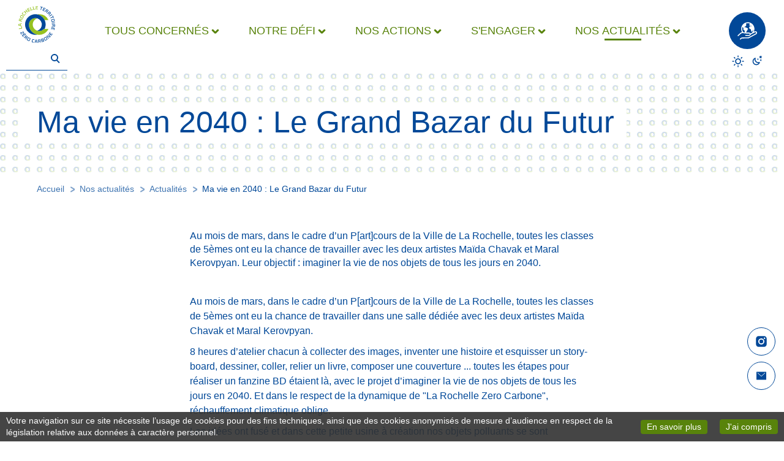

--- FILE ---
content_type: text/html;charset=UTF-8
request_url: https://www.larochelle-zerocarbone.fr/-/ma-vie-en-2040-le-grand-bazar-du-futur
body_size: 8586
content:
<!DOCTYPE html> <html style="visibility: hidden;opacity:0;background-color: #fff;" prefix="og: http://ogp.me/ns#" class="aui ltr" dir="ltr" lang="fr-FR" data-node-server="java-internet-01-prd.agglo-larochelle.fr" data-web-domain="www.larochelle-zerocarbone.fr"> <head> <meta charset="utf-8"/> <base href="https&#x3a;&#x2f;&#x2f;www&#x2e;larochelle-zerocarbone&#x2e;fr&#x2f;-&#x2f;ma-vie-en-2040-le-grand-bazar-du-futur"/> <meta name="viewport" content="width=device-width, initial-scale=1, shrink-to-fit=no"/> <title>Ma vie en 2040 : Le Grand Bazar du Futur - La Rochelle Territoire Zéro Carbone</title> <meta name="apple-mobile-web-app-capable" content="yes"/> <meta name="mobile-web-app-capable" content="yes"/> <meta name="apple-mobile-web-app-status-bar-style" content="black-translucent"/> <meta name="theme-color" content="#afca0b"/> <meta name="msapplication-navbutton-color" content="#014898"/> <meta name="twitter:card" content="summary_large_image"/> <meta name="twitter:url" content="https&#x3a;&#x2f;&#x2f;www&#x2e;larochelle-zerocarbone&#x2e;fr&#x2f;-&#x2f;ma-vie-en-2040-le-grand-bazar-du-futur"> <meta name="twitter:image" content="https://www.larochelle-zerocarbone.fr/lr-zerocarbone-theme/images/social-card.png"/> <meta name="twitter:title" content="Ma vie en 2040 : Le Grand Bazar du Futur - La Rochelle Territoire Zéro Carbone"/> <meta name="twitter:description" content="Toutes les actualités du projet La Rochelle Territoire Zéro Carbone"/> <meta name="twitter:site" content="@LRzerocarbone"> <meta property="og:type" content="website"/> <meta property="og:url" content="https&#x3a;&#x2f;&#x2f;www&#x2e;larochelle-zerocarbone&#x2e;fr&#x2f;-&#x2f;ma-vie-en-2040-le-grand-bazar-du-futur"/> <meta property="og:title" content="Ma vie en 2040 : Le Grand Bazar du Futur - La Rochelle Territoire Zéro Carbone"/> <meta property="og:description" content="Toutes les actualités du projet La Rochelle Territoire Zéro Carbone"/> <meta property="og:locale" content="fr_FR"/> <meta property="og:image" content="https://www.larochelle-zerocarbone.fr/lr-zerocarbone-theme/images/social-card.png"/> <meta property="og:image:secure_url" content="https://www.larochelle-zerocarbone.fr/lr-zerocarbone-theme/images/social-card.png"/> <meta property="og:image:type" content="image/png"/> <meta name="format-detection" content="telephone=no"/> <link rel="manifest" href="/lr-zerocarbone-theme/js/manifest.json" type="application/manifest+json"/> <link rel="shortcut icon" type="image/x-icon" href="/lr-zerocarbone-theme/images/favicon.ico"/> <link rel="icon" type="image/png" href="/lr-zerocarbone-theme/images/favicon-32.png"/> <link rel="icon" type="image/png" sizes="16x16" href="/lr-zerocarbone-theme/images/favicon-16.png"/> <link rel="icon" type="image/png" sizes="32x32" href="/lr-zerocarbone-theme/images/favicon-32.png"/> <link rel="icon" type="image/png" sizes="48x48" href="/lr-zerocarbone-theme/images/favicon-48.png"/> <link rel="icon" type="image/png" sizes="64x64" href="/lr-zerocarbone-theme/images/favicon-64.png"/> <link rel="icon" type="image/png" sizes="192x192" href="/lr-zerocarbone-theme/images/favicon.png"/> <link rel="apple-touch-icon" type="image/png" href="/lr-zerocarbone-theme/images/apple-touch-icon.png"/> <link class="lfr-css-file" href="https&#x3a;&#x2f;&#x2f;www&#x2e;larochelle-zerocarbone&#x2e;fr&#x2f;lr-zerocarbone-theme&#x2f;css&#x2f;aui&#x2e;css&#x3f;browserId&#x3d;other&#x26;themeId&#x3d;lrzerocarbonetheme_WAR_lrzerocarbonetheme&#x26;minifierType&#x3d;css&#x26;languageId&#x3d;fr_FR&#x26;b&#x3d;6205&#x26;t&#x3d;1747063355663" rel="stylesheet"/><link class="lfr-css-file" href="https&#x3a;&#x2f;&#x2f;www&#x2e;larochelle-zerocarbone&#x2e;fr&#x2f;lr-zerocarbone-theme&#x2f;css&#x2f;barebone-main&#x2e;css&#x3f;browserId&#x3d;other&#x26;themeId&#x3d;lrzerocarbonetheme_WAR_lrzerocarbonetheme&#x26;minifierType&#x3d;css&#x26;languageId&#x3d;fr_FR&#x26;b&#x3d;6205&#x26;t&#x3d;1747063355663" rel="stylesheet" onerror="this.href='https&#x3a;&#x2f;&#x2f;www&#x2e;larochelle-zerocarbone&#x2e;fr&#x2f;lr-zerocarbone-theme&#x2f;css&#x2f;main&#x2e;css&#x3f;browserId&#x3d;other&#x26;themeId&#x3d;lrzerocarbonetheme_WAR_lrzerocarbonetheme&#x26;minifierType&#x3d;css&#x26;languageId&#x3d;fr_FR&#x26;b&#x3d;6205&#x26;t&#x3d;1747063355663'"/><script>if(localStorage&&localStorage.getItem("zerocarbone.theme")&&localStorage.getItem("zerocarbone.theme")=="dark"){document.documentElement.classList.add("dark-theme")};</script> <script src="/lr-zerocarbone-theme/js/libs/jquery@3.5.1.js" defer></script> <meta content=" Au mois de mars, dans le cadre d’un P[art]cours de la Ville de La Rochelle, toutes les classes de 5èmes ont eu la chance de travailler avec les deux artistes Maïda.... Toutes les actualités du projet La Rochelle Territoire Zéro Carbone" lang="fr-FR" name="description"/> <link href="https://www.larochelle-zerocarbone.fr/lr-zerocarbone-theme/images/favicon.ico" rel="Shortcut Icon"/> <link href="https&#x3a;&#x2f;&#x2f;www&#x2e;larochelle-zerocarbone&#x2e;fr&#x2f;-&#x2f;ma-vie-en-2040-le-grand-bazar-du-futur" rel="canonical"/> <link rel="preload" href="https://cdn.agglo-larochelle.fr/fonts/Cairo-Regular.woff2" as="font" crossorigin="anonymous"> <link rel="preload" href="https://cdn.agglo-larochelle.fr/fonts/Cairo-SemiBold.woff2" as="font" crossorigin="anonymous"> <link rel="preload" href="https://cdn.agglo-larochelle.fr/fonts/Cairo-Bold.woff2" as="font" crossorigin="anonymous"> <link rel="preload" href="https://cdn.agglo-larochelle.fr/fonts/Cairo-Black.woff2" as="font" crossorigin="anonymous"> <link rel="preload" href="https://cdn.agglo-larochelle.fr/fonts/Cairo-Light.woff2" as="font" crossorigin="anonymous"> </head> <body id="body-wrapper" class="interior-page yui3-skin-sam controls-visible signed-out public-page site safari chrome not-popup not-maximized lr-zerocarbone"> <aside class="cookies-notice no-cookies" id="cookies-notice"> <div class="cookies-notice-content"> <p class="cookies-notice-text">Votre navigation sur ce site nécessite l’usage de cookies pour des fins techniques, ainsi que des cookies anonymisés de mesure d’audience en respect de la législation relative aux données à caractère personnel.</p> <div class="cookies-btn-wrapper"> <a id="cookies-more" class="cookies-btn" href="https://donneespersonnelles.larochelle.fr/larochelle-zerocarbone/">En savoir plus <span class="sr-only">sur les données personnelles</span></a> <button type="button" id="cookies-ok" class="cookies-btn">J'ai compris <span class="sr-only">le message d'information sur les données personnelles</span></button> </div> </div> </aside> <div id="main-wrapper"> <p class="flash-link-wrapper flash-link-wrapper-top"> <a href="#main-content" class="flash-link">Accéder au contenu</a> <a href="#main-footer" class="flash-link">Accéder au bas de page</a> </p> <div id="page-wrapper"> <header role="banner" class="main-header useful-content useful-content-large"> <button type="button" id="main-nav-btn" class="header-btn main-nav-btn" title="Afficher le menu"><span class="main-nav-btn-content"><span class="sr-only">Menu</span></span></button> <p class="header-logo"> <a class="inner-link" href="/"> <img src="/lr-zerocarbone-theme/images/logo-zerocarbone.svg" height="80" width="80" class="header-logo-img light-theme" alt="Logo Territoire Zéro Carbone - Retour à la page d'accueil"/> <img src="/lr-zerocarbone-theme/images/logo-zerocarbone-dark.svg" height="80" width="80" class="header-logo-img dark-theme" alt="Logo Territoire Zéro Carbone - Retour à la page d'accueil"/> </a> </p> <nav role="navigation" id="main-nav" class="main-nav noDisplay"> <ul class="header-direct-links"> </ul> <div id="main-nav-list-wrapper" class="main-nav-list-wrapper main-nav-list-wrapper-noDisplay"> <div class="useful-content useful-content-large"> <ul class="main-nav-list"> <li class="main-nav-item"> <a class="main-nav-item-content inner-link nav-mobile-link" href="https&#x3a;&#x2f;&#x2f;www&#x2e;larochelle-zerocarbone&#x2e;fr&#x2f;tous-concernes"> <span class="main-nav-item-text">Tous concernés</span> </a> <a id="main-nav-item-0" class="main-nav-item-content main-nav-item-subLink inner-link" href="https&#x3a;&#x2f;&#x2f;www&#x2e;larochelle-zerocarbone&#x2e;fr&#x2f;tous-concernes"> <span class="main-nav-item-text">Tous concernés</span> </a> <div id="main-nav-subList-0" class="main-nav-subList-wrapper main-nav-subList-wrapper-noDisplay"> <ul class="main-nav-subList"> <li class="main-nav-subList-item"> <a class="main-nav-subList-item-link" href="https&#x3a;&#x2f;&#x2f;www&#x2e;larochelle-zerocarbone&#x2e;fr&#x2f;tous-concernes&#x2f;enjeu-planetaire-actions-locales">Enjeu planétaire, actions locales</a> </li> <li class="main-nav-subList-item"> <a class="main-nav-subList-item-link" href="https&#x3a;&#x2f;&#x2f;www&#x2e;larochelle-zerocarbone&#x2e;fr&#x2f;tous-concernes&#x2f;un-territoire-precurseur">Un territoire précurseur</a> </li> <li class="main-nav-subList-item"> <a class="main-nav-subList-item-link" href="https&#x3a;&#x2f;&#x2f;www&#x2e;larochelle-zerocarbone&#x2e;fr&#x2f;tous-concernes&#x2f;le-citoyen-au-coeur-de-l-action">Le citoyen au coeur de l&#039;action</a> </li> <li class="main-nav-subList-item"> <a class="main-nav-subList-item-link" href="https&#x3a;&#x2f;&#x2f;www&#x2e;larochelle-zerocarbone&#x2e;fr&#x2f;tous-concernes&#x2f;tous-engages-pour-la-transition">Tous engagés pour la transition</a> </li> <li class="main-nav-subList-item"> <a class="main-nav-subList-item-link" href="https&#x3a;&#x2f;&#x2f;www&#x2e;larochelle-zerocarbone&#x2e;fr&#x2f;tous-concernes&#x2f;les-initiatives-locales">Initiatives locales</a> </li> </ul> </div> </li> <li class="main-nav-item"> <a class="main-nav-item-content inner-link nav-mobile-link" href="https&#x3a;&#x2f;&#x2f;www&#x2e;larochelle-zerocarbone&#x2e;fr&#x2f;notre-defi"> <span class="main-nav-item-text">Notre défi</span> </a> <a id="main-nav-item-1" class="main-nav-item-content main-nav-item-subLink inner-link" href="https&#x3a;&#x2f;&#x2f;www&#x2e;larochelle-zerocarbone&#x2e;fr&#x2f;notre-defi"> <span class="main-nav-item-text">Notre défi</span> </a> <div id="main-nav-subList-1" class="main-nav-subList-wrapper main-nav-subList-wrapper-noDisplay"> <ul class="main-nav-subList"> <li class="main-nav-subList-item"> <a class="main-nav-subList-item-link" href="https&#x3a;&#x2f;&#x2f;www&#x2e;larochelle-zerocarbone&#x2e;fr&#x2f;notre-defi&#x2f;objectif-zero-carbone">Objectif zéro carbone</a> </li> <li class="main-nav-subList-item"> <a class="main-nav-subList-item-link" href="https&#x3a;&#x2f;&#x2f;www&#x2e;larochelle-zerocarbone&#x2e;fr&#x2f;notre-defi&#x2f;co2-ou-en-sommes-nous">C02 : où en sommes-nous</a> </li> <li class="main-nav-subList-item"> <a class="main-nav-subList-item-link" href="https&#x3a;&#x2f;&#x2f;www&#x2e;larochelle-zerocarbone&#x2e;fr&#x2f;notre-defi&#x2f;en-chemin-vers-la-neutralite-carbone">En chemin vers la neutralité carbone</a> </li> <li class="main-nav-subList-item"> <a class="main-nav-subList-item-link" href="https&#x3a;&#x2f;&#x2f;www&#x2e;larochelle-zerocarbone&#x2e;fr&#x2f;notre-defi&#x2f;vivre-dans-un-territoire-zero-carbone-en-2040">Vivre dans un territoire zéro carbone en 2040</a> </li> <li class="main-nav-subList-item"> <a class="main-nav-subList-item-link" href="https&#x3a;&#x2f;&#x2f;www&#x2e;larochelle-zerocarbone&#x2e;fr&#x2f;notre-defi&#x2f;ouvrir-la-voie">Ouvrir la voie</a> </li> </ul> </div> </li> <li class="main-nav-item"> <a class="main-nav-item-content inner-link nav-mobile-link" href="https&#x3a;&#x2f;&#x2f;www&#x2e;larochelle-zerocarbone&#x2e;fr&#x2f;nos-actions"> <span class="main-nav-item-text">Nos actions</span> </a> <a id="main-nav-item-2" class="main-nav-item-content main-nav-item-subLink inner-link" href="https&#x3a;&#x2f;&#x2f;www&#x2e;larochelle-zerocarbone&#x2e;fr&#x2f;nos-actions"> <span class="main-nav-item-text">Nos actions</span> </a> <div id="main-nav-subList-2" class="main-nav-subList-wrapper main-nav-subList-wrapper-noDisplay"> <ul class="main-nav-subList"> <li class="main-nav-subList-item"> <a class="main-nav-subList-item-link" href="https&#x3a;&#x2f;&#x2f;www&#x2e;larochelle-zerocarbone&#x2e;fr&#x2f;nos-actions&#x2f;une-vision-une-methode">Une vision, une méthode</a> </li> <li class="main-nav-subList-item"> <a class="main-nav-subList-item-link" href="https&#x3a;&#x2f;&#x2f;www&#x2e;larochelle-zerocarbone&#x2e;fr&#x2f;nos-actions&#x2f;la-ville-de-demain-se-prepare">La ville de demain se prépare</a> </li> <li class="main-nav-subList-item"> <a class="main-nav-subList-item-link" href="https&#x3a;&#x2f;&#x2f;www&#x2e;larochelle-zerocarbone&#x2e;fr&#x2f;nos-actions&#x2f;travailler-les-puits-de-carbone">Travailler les puits de carbone</a> </li> <li class="main-nav-subList-item"> <a class="main-nav-subList-item-link" href="https&#x3a;&#x2f;&#x2f;www&#x2e;larochelle-zerocarbone&#x2e;fr&#x2f;nos-actions&#x2f;la-cooperative-carbone">La coopérative carbone</a> </li> <li class="main-nav-subList-item"> <a class="main-nav-subList-item-link" href="https&#x3a;&#x2f;&#x2f;www&#x2e;larochelle-zerocarbone&#x2e;fr&#x2f;nos-actions&#x2f;partageons-nos-donnees">Partageons nos données</a> </li> </ul> </div> </li> <li class="main-nav-item"> <a class="main-nav-item-content inner-link nav-mobile-link" href="https&#x3a;&#x2f;&#x2f;www&#x2e;larochelle-zerocarbone&#x2e;fr&#x2f;s-engager"> <span class="main-nav-item-text">S&#039;engager</span> </a> <a id="main-nav-item-3" class="main-nav-item-content main-nav-item-subLink inner-link" href="https&#x3a;&#x2f;&#x2f;www&#x2e;larochelle-zerocarbone&#x2e;fr&#x2f;s-engager"> <span class="main-nav-item-text">S&#039;engager</span> </a> <div id="main-nav-subList-3" class="main-nav-subList-wrapper main-nav-subList-wrapper-noDisplay"> <ul class="main-nav-subList"> <li class="main-nav-subList-item"> <a class="main-nav-subList-item-link" href="https&#x3a;&#x2f;&#x2f;www&#x2e;larochelle-zerocarbone&#x2e;fr&#x2f;s-engager&#x2f;les-initiatives-locales">Les initiatives locales</a> </li> <li class="main-nav-subList-item"> <a class="main-nav-subList-item-link" href="https&#x3a;&#x2f;&#x2f;www&#x2e;larochelle-zerocarbone&#x2e;fr&#x2f;s-engager&#x2f;nouveaux-acteurs-de-la-transition">Nouveaux acteurs de la transition</a> </li> <li class="main-nav-subList-item"> <a class="main-nav-subList-item-link" href="https&#x3a;&#x2f;&#x2f;www&#x2e;larochelle-zerocarbone&#x2e;fr&#x2f;s-engager&#x2f;la-boite-a-outils-du-zero-carbone">La boîte à outils du zéro carbone</a> </li> <li class="main-nav-subList-item"> <a class="main-nav-subList-item-link" href="https&#x3a;&#x2f;&#x2f;www&#x2e;larochelle-zerocarbone&#x2e;fr&#x2f;s-engager&#x2f;le-comite-citoyen">Le comité citoyen</a> </li> </ul> </div> </li> <li class="main-nav-item main-nav-item-current"> <a class="main-nav-item-content inner-link nav-mobile-link" href="https&#x3a;&#x2f;&#x2f;www&#x2e;larochelle-zerocarbone&#x2e;fr&#x2f;nos-actualites" aria-current="true"> <span class="main-nav-item-text">Nos actualités</span> </a> <a id="main-nav-item-4" class="main-nav-item-content main-nav-item-subLink inner-link" href="https&#x3a;&#x2f;&#x2f;www&#x2e;larochelle-zerocarbone&#x2e;fr&#x2f;nos-actualites" aria-current="true"> <span class="main-nav-item-text">Nos actualités</span> </a> <div id="main-nav-subList-4" class="main-nav-subList-wrapper main-nav-subList-wrapper-noDisplay"> <ul class="main-nav-subList"> <li class="main-nav-subList-item"> <a class="main-nav-subList-item-link" href="https&#x3a;&#x2f;&#x2f;www&#x2e;larochelle-zerocarbone&#x2e;fr&#x2f;actualites" aria-current="page">Actualités</a> </li> <li class="main-nav-subList-item"> <a class="main-nav-subList-item-link" href="https&#x3a;&#x2f;&#x2f;www&#x2e;larochelle-zerocarbone&#x2e;fr&#x2f;agenda">Agenda</a> </li> <li class="main-nav-subList-item"> <a class="main-nav-subList-item-link" href="https&#x3a;&#x2f;&#x2f;www&#x2e;larochelle-zerocarbone&#x2e;fr&#x2f;videos">Vidéos</a> </li> <li class="main-nav-subList-item"> <a class="main-nav-subList-item-link" href="https&#x3a;&#x2f;&#x2f;www&#x2e;larochelle-zerocarbone&#x2e;fr&#x2f;publications">Publications</a> </li> </ul> </div> </li> </ul> <button type="button" id="main-nav-close" class="main-nav-close" title="Fermer le menu"><span class="sr-only">Fermer le menu</span></button> </div> </div> </nav> <a href="/un-site-eco-responsable" class="header-btn eco-section-btn" title="Un site éco-responsable"><span class="sr-only">Un site éco-responsable</span></a> <div class="portlet-boundary portlet-boundary_400_WAR_fu_ portlet-static portlet-static-end portlet-borderless cdalr-search-box " id="p_p_id_400_WAR_fu_"> <span id="p_400_WAR_fu"></span> <script>var cssId="jquerytypeahead";if(!document.getElementById(cssId)){var head=document.getElementsByTagName("head")[0];var link=document.createElement("link");link.id=cssId;link.rel="stylesheet";link.type="text/css";link.href="/fu/css/portlets/400.css";link.media="all";head.appendChild(link)};</script> <script type="application/ld+json"> { "@context": "http://schema.org", "@type": "WebSite", "url": "https://www.larochelle-zerocarbone.fr", "potentialAction": { "@type": "SearchAction", "target": "https://www.larochelle-zerocarbone.fr/recherche/-/resultats/trouver?keywords={keywords}", "query-input": "required name=keywords" } } </script> <form name="searchForm" id="header-search" role="search" class="form-inline global-search" action="https://www.larochelle-zerocarbone.fr/recherche/-/resultats/trouver"> <div class="typeahead__container"> <div class="typeahead__field"> <span class="typeahead__query"> <input required id="header-search-input" type="search" placeholder="Je recherche..." title="Je recherche..." autocomplete="off" name="keywords" value="" class="input-xsmall empty-input global-search-input js-typeahead"/> </span> <span class="typeahead__button"> <button type="submit" id="header-search-submit" title="Lancer la recheche" class="global-search-submit"> <span class="typeahead__search-icon"></span> <span class="sr-only">Lancer la recheche</span> </button> </span> </div> </div> </form> <script src="https://www.larochelle-zerocarbone.fr/actualites/-/resultats/typeahead/liferay.javascript?_400_WAR_fu__101_INSTANCE_AUUyQVqR961E_urlTitle=ma-vie-en-2040-le-grand-bazar-du-futur&_400_WAR_fu__101_INSTANCE_AUUyQVqR961E_type=content&_400_WAR_fu__101_INSTANCE_AUUyQVqR961E_struts_action=%2Fasset_publisher%2Fview_content" id="_400_WAR_fu_js" defer></script> </div> <div id="dark-switcher" class="dark-switcher"> <button type="button" id="dark-theme-button-sun" class="dark-theme-button dark-theme-button-sun" title="Désactiver le mode nuit"><span class="sr-only">Désactiver le mode nuit</span></button> <button type="button" id="dark-theme-button-moon" class="dark-theme-button dark-theme-button-moon" title="Activer le mode nuit"><span class="sr-only">Activer le mode nuit</span></button> </div> </header> <main role="main" id="main-content" class="main-content no-nav-display"> <div class="interior-main-title-wrapper"> <h1 class="interior-main-title useful-content"><span class="interior-main-title-text">Ma vie en 2040 : Le Grand Bazar du Futur</span></h1> </div> <nav aria-label="Fil d'Ariane" class="useful-content breadcrumb-container" id="breadcrumb-container"> <ul aria-label="Chapelure" class="breadcrumb breadcrumb-horizontal"> <li class="first breadcrumb-truncate"><a href="https://www.larochelle-zerocarbone.fr">La Rochelle Territoire Zéro Carbone</a><span class="divider">/</span></li><li><a href="https://www.larochelle-zerocarbone.fr/menu-principal">Menu principal</a><span class="divider">/</span></li><li><a href="https://www.larochelle-zerocarbone.fr/nos-actualites">Nos actualités</a><span class="divider">/</span></li><li class="current-parent breadcrumb-truncate"><a href="https://www.larochelle-zerocarbone.fr/actualites">Actualités</a><span class="divider">/</span></li><li class="active last breadcrumb-truncate">Ma vie en 2040 : Le Grand Bazar du Futur</li> </ul> </nav> <section class="portlet-layout"> <div class="portlet-column portlet-column-only" id="column-1"> <div class="portlet-dropzone portlet-column-content portlet-column-content-only" id="layout-column_column-1"> <div class="portlet-boundary portlet-boundary_101_ portlet-static portlet-static-end portlet-borderless portlet-asset-publisher " id="p_p_id_101_INSTANCE_AUUyQVqR961E_"> <span id="p_101_INSTANCE_AUUyQVqR961E"></span> <div class="portlet-borderless-container" style=""> <div class="portlet-body"> <div> <div class="taglib-header "> <h3 class="header-title"> <span> Ma vie en 2040 : Le Grand Bazar du Futur </span> </h3> </div> <div class="asset-full-content default-asset-publisher show-asset-title"> <div class="asset-content" id="_101_INSTANCE_AUUyQVqR961E_15244865"> <div class="journal-content-article"> <article class="interior-article news-article"> <div class="useful-content"> <p class="interior-article-chapo">Au mois de mars, dans le cadre d’un P[art]cours de la Ville de La Rochelle, toutes les classes de 5èmes ont eu la chance de travailler avec les deux artistes Maïda Chavak et Maral Kerovpyan. Leur objectif : imaginer la vie de nos objets de tous les jours en 2040.</p> </div> <div class="interior-article-paragraph useful-content no-floating-media "> <p>Au mois de mars, dans le cadre d’un&nbsp;P[art]cours de la Ville de La Rochelle, toutes les classes de 5èmes ont eu la chance de travailler dans une salle dédiée avec les deux artistes&nbsp;Maïda Chavak et Maral Kerovpyan.</p> <p>8 heures d’atelier chacun à collecter des images, inventer une histoire et esquisser un story-board, dessiner, coller, relier un livre, composer une couverture ... toutes les étapes pour réaliser un fanzine BD étaient là, avec le projet d<strong>’imaginer la vie de nos objets de tous les jours en 2040</strong>. Et dans le respect de la dynamique de "La Rochelle Zero Carbone", réchauffement climatique oblige.</p> <p>Les idées ont fusé et dans cette petite usine à création nos objets polluants se sont métamorphosés en une voiture marchant à la bonne humeur, un lit avançant aux ronflements, un bateau de croisière captant l’énergie du soleil, un robot dévorant les humains, une voiture avec des roues en feuille ou un chat roux remplaçant les téléphones portables&nbsp;! Après le dernier coup de tampon, les 95 livres fanzines ont pu partir au centre social du Pertuis où Maïda Chavak et Maral Kerovpyan construisaient en équipe un mobilier extraordinaire pour accueillir toutes ces créations.</p> <p>Et c’est ainsi que&nbsp;Le Grand Bazar du Futur, la bibliothèque ambulante a vu le jour... Pour l’instant elle se laisse lire et admirer dans le CDI du collège et à travers <a href="https://drive.google.com/file/d/12Gro3RB2qW_rmuUJ7N4pA4BeL2qgQXbe/view">ce teaser vidéo</a> mais elle la&nbsp;restitution est prévue le <strong>mercredi 23 juin après-midi au Pertuis.</strong></p> <div class="blockquote"> <p><br/> On a hâte de fêter ensemble la fin de cette joyeuse et créative aventure&nbsp;: merci aux artistes, petits et grands&nbsp;!</p> </div> </div> </article> <ul class="share-buttons"> <li class="share-buttons-item share-buttons-item-eco"><a class="share-button share-button-eco inner-link" title="Un site éco-responsable" href="/un-site-eco-responsable"><span class="sr-only">Un site éco-responsable</span></a></li> <li class="share-buttons-item"><a class="share-button share-button-insta inner-link" title="Compte Instagram La Rochelle Territoire Zéro Carbone - Ouvrir dans un nouvel onglet" href="https://www.instagram.com/lrterritoirezerocarbone/" target="_blank" rel="noopener noreferrer"><span class="sr-only">Compte Instagram La Rochelle Territoire Zéro Carbone</span></a></li> <li class="share-buttons-item"><a class="share-button share-button-mail inner-link" title="Nous contacter" href="/contact"><span class="sr-only">Nous contacter</span></a></li> </ul> <a href="/actualites" class="btn-home">Revenir aux actualités</a> </div> <br/> </div> <div class="asset-metadata"> </div> </div> </div> </div> </div> </div> </div> </div> </section> <p class="flash-link-wrapper flash-link-wrapper-bottom"> <a href="#main-wrapper" class="flash-link">Remonter en haut de page</a> </p> </main> <footer role="contentinfo" id="main-footer" class="main-footer"> <div class="useful-content useful-content-large"> <p class="footer-logo"> <img src="/lr-zerocarbone-theme/images/titre-zerocarbone-blanc.svg" loading="lazy" height="100" width="242" class="footer-logo-img light-theme" alt="La Rochelle Territoire Zéro Carbone"/> <img src="/lr-zerocarbone-theme/images/titre-zerocarbone-blanc-dark.svg" loading="lazy" height="100" width="242" class="footer-logo-img dark-theme" alt="La Rochelle Territoire Zéro Carbone"/> </p> <ul class="footer-list"> <li class="footer-link"> <a class="inner-link" href="https&#x3a;&#x2f;&#x2f;www&#x2e;larochelle-zerocarbone&#x2e;fr&#x2f;plan-du-site">Plan du site</a> </li> <li class="footer-link"> <a class="inner-link" href="https&#x3a;&#x2f;&#x2f;accessibilite&#x2e;larochelle&#x2e;fr&#x2f;larochelle-zerocarbone&#x2f;">Accessibilité : non conforme</a> </li> <li class="footer-link"> <a class="inner-link" href="https&#x3a;&#x2f;&#x2f;www&#x2e;larochelle-zerocarbone&#x2e;fr&#x2f;mentions-legales">Mentions légales</a> </li> <li class="footer-link"> <a class="inner-link" href="https&#x3a;&#x2f;&#x2f;www&#x2e;larochelle-zerocarbone&#x2e;fr&#x2f;infolettre">Infolettre</a> </li> <li class="footer-link"> <a class="inner-link" href="https&#x3a;&#x2f;&#x2f;www&#x2e;larochelle-zerocarbone&#x2e;fr&#x2f;contact">Contact</a> </li> <li class="footer-link"> <a class="inner-link" href="https&#x3a;&#x2f;&#x2f;www&#x2e;larochelle-zerocarbone&#x2e;fr&#x2f;qui-sommes-nous">Qui sommes-nous ?</a> </li> <li class="footer-link"> <a class="inner-link" href="https&#x3a;&#x2f;&#x2f;www&#x2e;larochelle-zerocarbone&#x2e;fr&#x2f;partenaires-financeurs">Financeurs</a> </li> </ul> </div> </footer> </div> </div> <aside id="fullPage-alert" class="fullPage-alert hidden" role="dialog" aria-modal="true" aria-labelledby="fullPage-alert-title" aria-describedby="fullPage-alert-content" tabindex="-1" aria-hidden="true"> <div id="fullPage-alert-container" class="fullPage-alert-container" role="document"> <div class="fullPage-alert-title-wrapper"> <h4 id="fullPage-alert-title" class="fullPage-alert-title hidden"></h4> </div> <button type="button" id="fullPage-alert-close" class="fullPage-alert-close" aria-label="Fermer la fenêtre"><span class="sr-only">Fermer la fenêtre</span></button> <div id="fullPage-alert-content" class="fullPage-alert-content"></div> </div> </aside> <aside id="alert-advert" class="fullPage-alert hidden" aria-hidden="true"> <div class="fullPage-alert-container" role="dialog"> <div class="fullPage-alert-content"> <p id="title-alertAdvert">Avertissement</p> <div id="content-alertAdvert"></div> <div id="buttons-alertAdvert"></div> </div> </div> </aside> <script>if("serviceWorker"in navigator){window.addEventListener("load",function(){navigator.serviceWorker.register("/www.larochelle-zerocarbone.fr-serviceworker.js",{updateViaCache:"none"}).then(function(a){},function(a){console.log("ServiceWorker registration failed: ",a)})})}else{console.log("Service workers are not supported.")};</script> <script src="/lr-zerocarbone-theme/js/stats.js" async></script> <noscript><p><img src="//piwik.agglo-larochelle.fr/piwik.php?idsite=51&rec=1" style="border:0;" alt=""/></p></noscript> <script defer src="https://www.larochelle-zerocarbone.fr/lr-zerocarbone-theme/js/main.js?browserId=other&amp;minifierType=js&amp;languageId=fr_FR&amp;b=6205&amp;t=1747063355663"></script> </body> </html> 

--- FILE ---
content_type: application/javascript;charset=UTF-8
request_url: https://www.larochelle-zerocarbone.fr/actualites/-/resultats/typeahead/liferay.javascript?_400_WAR_fu__101_INSTANCE_AUUyQVqR961E_urlTitle=ma-vie-en-2040-le-grand-bazar-du-futur&_400_WAR_fu__101_INSTANCE_AUUyQVqR961E_type=content&_400_WAR_fu__101_INSTANCE_AUUyQVqR961E_struts_action=%2Fasset_publisher%2Fview_content
body_size: 597
content:









	
	
	


jQuery(function($) {
	$.typeahead({
		input:'#header-search-input.js-typeahead',
	    minLength:2,
	    maxItem: 10,
	    accent: true,
	    highlight: false, 
	    
	    
	    dynamic: true,
	    searchOnFocus: true,
	    delay: 500,
	    
	    
	    callback: {onLayoutBuiltBefore: function (node, query, result, resultHtmlList) {
    if (resultHtmlList != null){
        $.each(resultHtmlList.find('.autocomp-entry-imgMini-pdf.autocomp-entry-document'), function (i, s) {
            $(s).parents('a').addClass('link-pdf');
        });
    }
    if (document.getElementById('header-search-input')) {
        document.getElementById('header-search-input').addEventListener('keyup',afterSearchInputChange,false);
        document.getElementById('header-search-input').addEventListener('change',afterSearchInputChange,false);
    }
    return resultHtmlList;
}},
	    
	    source: {
	    	
	    	result: {
	            display: ["title","description","url","content","snippet","summary","value","tags","categories","keywords"],
	            href:"{{url}}",
	            ajax: function (query) {
	                return {
	                    url: "https://www.larochelle-zerocarbone.fr/actualites/-/resultats/typeahead/10/liferay.10154?_400_WAR_fu__101_INSTANCE_AUUyQVqR961E_urlTitle=ma-vie-en-2040-le-grand-bazar-du-futur&_400_WAR_fu__101_INSTANCE_AUUyQVqR961E_type=content&_400_WAR_fu__101_INSTANCE_AUUyQVqR961E_struts_action=%2Fasset_publisher%2Fview_content",
	                    path: "data.result",
	                    data: {
	                        _400_WAR_fu_keywords: "{{query}}"
	                    }
	                }
	            }
	          }
	    	
	    	
	    	
	    	
	    	
	    },
	    template: function (query, item) {
	        var tpl = '';
if (item.hasThumbnail && item.document){
    tpl += '<span class="autocomp-entry" title="{{title}}">';
    tpl += '<div class="autocomp-entry-imgMini autocomp-entry-imgMini-pdf autocomp-entry-document" style="background: transparent url({{thumbnailUrl}}) no-repeat scroll center center / cover;"></div>';
} else if(item.hasThumbnail)  {
    tpl += '<span class="autocomp-entry" title="{{title}}">';
    tpl += '<div class="autocomp-entry-imgMini autocomp-entry-imgMini-pdf" style="background: transparent url({{thumbnailUrl}}) no-repeat scroll center center / cover;"></div>';
}else{
    tpl += '<div class="autocomp-entry" title="{{title}}">';
    if (item.url.indexOf('agglo-larochelle.fr/agenda') != -1) {
        tpl += '<div class="autocomp-entry-imgMini autocomp-entry-imgMini-event"></div>';
    } else {
        tpl += '<div class="autocomp-entry-imgMini autocomp-entry-imgMini-article"></div>';
    }
}
tpl += '<div class="autocomp-entry-title">' +
       '<span data-created="{{createDate}}" data-modified="{{modifiedDate}}" data-score="{{score}}">{{title}}</span>' +
       '</div>';
tpl += '</span>';
return tpl;
	    },
	    emptyTemplate: "Aucun résultat pour la recherche \"{{query}}\"",
	    hint: true
	    
	});
});

--- FILE ---
content_type: application/javascript
request_url: https://www.larochelle-zerocarbone.fr/lr-zerocarbone-theme/js/stats.js
body_size: -144
content:
var _paq = window._paq || [];
  /* tracker methods like "setCustomDimension" should be called before "trackPageView" */
  _paq.push([function() {
    var self = this;
    function getOriginalVisitorCookieTimeout() {
        var now = new Date(),
        nowTs = Math.round(now.getTime() / 1000),
        visitorInfo = self.getVisitorInfo();
        var createTs = parseInt(visitorInfo[2]);
        var cookieTimeout = 33696000;
        var originalTimeout = createTs + cookieTimeout - nowTs;
        return originalTimeout;
    }
    this.setVisitorCookieTimeout( getOriginalVisitorCookieTimeout() );
  }]);
  _paq.push(["setDocumentTitle", document.domain + "/" + document.title]);
  _paq.push(["setCookieDomain", "*.www.larochelle-zerocarbone.fr"]);
  _paq.push(['trackPageView']);
  _paq.push(['enableLinkTracking']);
  (function() {
    var u="//piwik.agglo-larochelle.fr/";
    _paq.push(['setTrackerUrl', u+'matomo.php']);
    _paq.push(['setSiteId', '51']);
    var d=document, g=d.createElement('script'), s=d.getElementsByTagName('script')[0];
    g.type='text/javascript'; g.async=true; g.defer=true; g.src=u+'matomo.js'; s.parentNode.insertBefore(g,s);
  })();

--- FILE ---
content_type: image/svg+xml
request_url: https://www.larochelle-zerocarbone.fr/lr-zerocarbone-theme/images/title-back.svg
body_size: -375
content:
<svg xmlns="http://www.w3.org/2000/svg" id="Calque_1" data-name="Calque 1" viewBox="0 0 20 19" version="1.1" width="20" height="19"><defs id="defs4"><style id="style2">.cls-1{fill:#95c11f}</style></defs><g id="g851" transform="matrix(.0786 0 0 .08038 -2.855 -3.54)" opacity=".2"><path id="path8" d="M142.713 75.419h20.852a55.738 55.661 0 00-60.678-30.38 55.964 55.887 0 0139.826 30.38" class="cls-1" fill="#95c11f" stroke-width=".342"/><path id="path10" d="M138.447 124.574a35.208 35.16 0 11-35.577-58.2 35.256 35.207 0 00-45.463 30.038c-.076 1.195-.182 2.39-.182 3.598 0 1.209.106 2.39.182 3.598a55.95 55.873 0 00106.158 20.966z" class="cls-1" fill="#95c11f" stroke-width=".342"/><path id="path12" d="M148.32 96.402a56.132 56.054 0 00-45.45-51.364 56.029 55.952 0 100 109.917A55.988 55.91 0 0157.407 103.6c-.076-1.194-.182-2.39-.182-3.598 0-1.208.106-2.39.182-3.597a35.208 35.16 0 1145.463 37.207 35.174 35.125 0 0035.577-9.039h4.266a55.697 55.62 0 005.606-20.97c.079-1.194.185-2.389.185-3.597 0-1.209-.106-2.39-.185-3.598" fill="#004899" stroke-width=".342"/></g></svg>

--- FILE ---
content_type: image/svg+xml
request_url: https://www.larochelle-zerocarbone.fr/lr-zerocarbone-theme/images/titre-zerocarbone-blanc.svg
body_size: 451
content:
<svg xmlns="http://www.w3.org/2000/svg" width="400" height="165" viewBox="0 0 400 165"><path d="M110.687 0v37.423h6.546V22.697h10.592l6.546 14.726h6.918l-7.663-17.224 4.898-7.919L136.287 0zm36.62 0l-3.3 18.71 3.3 18.711h27.518l3.353-18.71L174.825 0zM30.101.002v37.42h24.75v-5.9H36.916V.002zm36.141 0L56.13 37.422h6.548l2.82-10.42h16.074l2.821 10.42h6.546L80.878.003zm119.974 0l-3.3 18.71 3.3 18.71h23.632v-5.9h-18.15l-2.235-12.81 2.235-12.81h18.15v-5.9zm30.02 0v37.42h6.76V20.784h17.031v16.636h6.761V.001h-6.76v14.936h-17.033V.002zm38.536 0v37.42h25.283v-5.9H261.48V20.891h16.18v-5.582h-16.18V5.902h18.576v-5.9zm31.724 0v37.42h24.749v-5.9h-17.937V.002zm29.06 0v37.42h24.751v-5.9h-17.938V.002zm29.062 0v37.42h25.281v-5.9h-18.574V20.891h16.18v-5.582h-16.18V5.902H369.9v-5.9zM71.298 5.264h4.417l4.366 16.158H66.987zm45.935.265h13.572l1.171 6.113-3.46 5.529h-11.283zm35.61.053h16.446l2.341 13.129-2.34 13.13h-16.447l-2.289-13.13z" fill="#95c121"/><path d="M236.78 63.79l-3.301 18.71 3.3 18.709h27.52L267.65 82.5 264.3 63.79h-27.52zm-188.475.001v5.951h11.761v31.469h6.76V69.742h11.71v-5.951H48.304zm35.234 0v37.42h25.281v-5.9H90.246V84.68h16.18v-5.582h-16.18V69.69h18.574v-5.9H83.54zm31.725 0v37.42h6.547V86.488h10.59l6.548 14.723h6.918l-7.664-17.223 4.897-7.92-2.235-12.277h-25.601zm35.98 0v37.42h6.547V86.488h10.592l6.547 14.723h6.918l-7.664-17.223 4.896-7.92-2.234-12.277h-25.602zm36.832 0v37.42h6.813V63.79h-6.813zm12.668 0v5.951h11.764v31.469h6.758V69.742h11.71v-5.951h-30.232zm74.094 0v37.42h6.812V63.79h-6.812zm15.594 0v37.42h6.548V86.488h10.59l6.547 14.723h6.92l-7.666-17.223 4.899-7.92-2.237-12.277h-25.601zm35.98 0v37.42h25.283v-5.9H333.12V84.68h16.18v-5.582h-16.18V69.69h18.576v-5.9h-25.283zm-204.601 5.525h13.572l1.172 6.114-3.461 5.529H121.81V69.316zm35.98 0h13.572l1.172 6.114-3.46 5.529H157.79V69.316zm139.19 0h13.572l1.17 6.114-3.46 5.529H296.98V69.316zm-54.667.055h16.448l2.342 13.129-2.342 13.129h-16.448L240.025 82.5l2.29-13.129zM51.15 117.69l-12.187 3.774 1.383 4.467 12.19-3.774-1.386-4.467zM.373 127.58v5.9h19.639v2.18L0 154.048V165h26.348v-5.9H6.227v-2.18l19.96-18.39v-10.952H.373zm32.096 0V165H57.75v-5.9H39.174v-10.631h16.181v-5.582H39.174v-9.408H57.75v-5.9H32.469zm31.722 0V165h6.547v-14.725H81.33l6.547 14.723h6.92l-7.664-17.223 4.896-7.918-2.236-12.279H64.191zm36.621 0l-3.298 18.71 3.299 18.71h27.517l3.354-18.71-3.354-18.71h-27.518zm53.758 0l-3.3 18.71 3.3 18.711h23.633v-5.9h-18.15l-2.237-12.81 2.237-12.811h18.15v-5.9H154.57zm37.1 0L181.557 165h6.548l2.82-10.42H207l2.818 10.42h6.55l-10.061-37.422H191.67zm29.596 0V165h6.547v-14.725h10.59l6.548 14.723h6.918l-7.666-17.223 4.899-7.918-2.237-12.279h-25.6zm35.98 0V165h26.826l2.235-12.97-4.897-6.856 3.621-6.06-2.076-11.536h-25.709zm37.313 0l-3.301 18.71 3.3 18.71h27.516l3.356-18.71-3.356-18.71H294.56zm37.205 0V165h6.12v-31.895h3.727L352.256 165h14.531v-37.422h-6.123v31.893h-3.832l-10.59-31.893h-14.478zm42.953 0V165H400v-5.9h-18.576v-10.631h16.18v-5.582h-16.18v-9.408H400v-5.9h-25.283zm-177.99 5.263h4.418L205.51 149h-13.096l4.313-16.158zm67.064.158h13.629l1.115 5.9-2.342 3.934h-12.402V133zm-193.053.105h13.575l1.167 6.114-3.457 5.53H70.738v-11.644zm157.073 0h13.572l1.172 6.114-3.461 5.53H227.81v-11.644zm-121.463.055h16.447l2.342 13.127-2.342 13.129h-16.447l-2.29-13.129 2.29-13.127zm193.744 0h16.447l2.342 13.127-2.342 13.129h-16.447l-2.287-13.129 2.287-13.127zm-36.301 15.254h12.668l3.193 4.52-1.117 6.59h-14.744v-11.11z" fill="#fff"/></svg>

--- FILE ---
content_type: image/svg+xml
request_url: https://www.larochelle-zerocarbone.fr/lr-zerocarbone-theme/images/pictos.svg
body_size: 5864
content:
<svg xmlns="http://www.w3.org/2000/svg" viewBox="0 0 1000 1000" height="1000" width="1000">
    <style>
        path        { display: none;  }
        path:target { display: block; }
    </style>
    <path id="sticky" fill="#014898" d="M990.41,569.15c-22.16-41.26-75.65-54.13-121.55-29.49l-35.51,18.47a336.5,336.5,0,0,0,34.09-147.81c0-186.9-151.5-338.4-338.52-338.4S190.5,223.42,190.5,410.32a336.53,336.53,0,0,0,44.18,167c-26.09,4-54.36,13.11-81.3,31.27L0,749.88l33.35,36.43,149.2-137.63c62.31-40.85,137.82-18.42,139.12-18,44.49,12.71,123.54,14.53,126.91,14.62H580.1c24.92,0,46,16.93,46,37s-21.06,37-46,37H399.42v49.51H580.1c47.13,0,86.42-31.12,94.12-71.88L892,583.43c21.71-11.66,45.75-7.63,54.76,9.12,9.48,17.68-.22,42.11-21.17,53.35L566.14,838.42l-31.72,1.25-309.29,8.38-2.93.82c-5.11,1.44-51.5,15.75-106.24,77.78L153.1,959.4c38.65-43.81,71.59-58.69,80.24-62L565,888.22l2.74-.26h.16c1.11,0,2.13-.23,3.2-.33h.31v0c9.34-.91,17.27-4.93,20.75-6.81L949,689.53C994.39,665.19,1013,611.2,990.41,569.15ZM335.87,583.22c-1.64-.51-18.59-5.57-43.52-7.71a285.64,285.64,0,0,1-35.66-261L311.4,369.6l-11.71,61.45a24.77,24.77,0,0,0,11.8,26l42.72,25L385.4,591.51C367,589.58,348.78,586.91,335.87,583.22ZM742,604.76c.14.13-54.65,29.17-75.72,40.33-15.38-29.15-48.25-49.34-86.22-49.34H449.82c-3.26-.09-7.45-.24-12.2-.45L535,417.51a24.75,24.75,0,0,0-10.36-33.88l-106.1-54.82a24.85,24.85,0,0,0-13.26-2.68l-45.43,3.48-2.27-18.13,75.89-51.61a24.73,24.73,0,0,0,10.83-21.27l-3.34-103.35a285.77,285.77,0,0,1,191.29,5.58L607,207.7a24.77,24.77,0,0,0,10.18,29.79l31.57,19.45a24.67,24.67,0,0,0,15.64,3.54L733.75,253l-8.41,16.39-77.08,9.07a24.78,24.78,0,0,0-13,5.56c-29.78,24.82-42.62,50.51-38.15,76.33C604.05,400.23,649.8,418.11,655,420a24.71,24.71,0,0,0,7.31,1.49l17.16.85L706.17,534a24.76,24.76,0,0,0,19.61,18.59,24.25,24.25,0,0,0,4.48.41,24.79,24.79,0,0,0,20.46-10.82l32.34-47.57,33-52.71A288,288,0,0,1,742,604.76Z"/>
    <path id="sticky_white" fill="#fff" d="M990.41,569.15c-22.16-41.26-75.65-54.13-121.55-29.49l-35.51,18.47a336.5,336.5,0,0,0,34.09-147.81c0-186.9-151.5-338.4-338.52-338.4S190.5,223.42,190.5,410.32a336.53,336.53,0,0,0,44.18,167c-26.09,4-54.36,13.11-81.3,31.27L0,749.88l33.35,36.43,149.2-137.63c62.31-40.85,137.82-18.42,139.12-18,44.49,12.71,123.54,14.53,126.91,14.62H580.1c24.92,0,46,16.93,46,37s-21.06,37-46,37H399.42v49.51H580.1c47.13,0,86.42-31.12,94.12-71.88L892,583.43c21.71-11.66,45.75-7.63,54.76,9.12,9.48,17.68-.22,42.11-21.17,53.35L566.14,838.42l-31.72,1.25-309.29,8.38-2.93.82c-5.11,1.44-51.5,15.75-106.24,77.78L153.1,959.4c38.65-43.81,71.59-58.69,80.24-62L565,888.22l2.74-.26h.16c1.11,0,2.13-.23,3.2-.33h.31v0c9.34-.91,17.27-4.93,20.75-6.81L949,689.53C994.39,665.19,1013,611.2,990.41,569.15ZM335.87,583.22c-1.64-.51-18.59-5.57-43.52-7.71a285.64,285.64,0,0,1-35.66-261L311.4,369.6l-11.71,61.45a24.77,24.77,0,0,0,11.8,26l42.72,25L385.4,591.51C367,589.58,348.78,586.91,335.87,583.22ZM742,604.76c.14.13-54.65,29.17-75.72,40.33-15.38-29.15-48.25-49.34-86.22-49.34H449.82c-3.26-.09-7.45-.24-12.2-.45L535,417.51a24.75,24.75,0,0,0-10.36-33.88l-106.1-54.82a24.85,24.85,0,0,0-13.26-2.68l-45.43,3.48-2.27-18.13,75.89-51.61a24.73,24.73,0,0,0,10.83-21.27l-3.34-103.35a285.77,285.77,0,0,1,191.29,5.58L607,207.7a24.77,24.77,0,0,0,10.18,29.79l31.57,19.45a24.67,24.67,0,0,0,15.64,3.54L733.75,253l-8.41,16.39-77.08,9.07a24.78,24.78,0,0,0-13,5.56c-29.78,24.82-42.62,50.51-38.15,76.33C604.05,400.23,649.8,418.11,655,420a24.71,24.71,0,0,0,7.31,1.49l17.16.85L706.17,534a24.76,24.76,0,0,0,19.61,18.59,24.25,24.25,0,0,0,4.48.41,24.79,24.79,0,0,0,20.46-10.82l32.34-47.57,33-52.71A288,288,0,0,1,742,604.76Z"/>
    <path id="sticky_dark" fill="#202020" d="M990.41,569.15c-22.16-41.26-75.65-54.13-121.55-29.49l-35.51,18.47a336.5,336.5,0,0,0,34.09-147.81c0-186.9-151.5-338.4-338.52-338.4S190.5,223.42,190.5,410.32a336.53,336.53,0,0,0,44.18,167c-26.09,4-54.36,13.11-81.3,31.27L0,749.88l33.35,36.43,149.2-137.63c62.31-40.85,137.82-18.42,139.12-18,44.49,12.71,123.54,14.53,126.91,14.62H580.1c24.92,0,46,16.93,46,37s-21.06,37-46,37H399.42v49.51H580.1c47.13,0,86.42-31.12,94.12-71.88L892,583.43c21.71-11.66,45.75-7.63,54.76,9.12,9.48,17.68-.22,42.11-21.17,53.35L566.14,838.42l-31.72,1.25-309.29,8.38-2.93.82c-5.11,1.44-51.5,15.75-106.24,77.78L153.1,959.4c38.65-43.81,71.59-58.69,80.24-62L565,888.22l2.74-.26h.16c1.11,0,2.13-.23,3.2-.33h.31v0c9.34-.91,17.27-4.93,20.75-6.81L949,689.53C994.39,665.19,1013,611.2,990.41,569.15ZM335.87,583.22c-1.64-.51-18.59-5.57-43.52-7.71a285.64,285.64,0,0,1-35.66-261L311.4,369.6l-11.71,61.45a24.77,24.77,0,0,0,11.8,26l42.72,25L385.4,591.51C367,589.58,348.78,586.91,335.87,583.22ZM742,604.76c.14.13-54.65,29.17-75.72,40.33-15.38-29.15-48.25-49.34-86.22-49.34H449.82c-3.26-.09-7.45-.24-12.2-.45L535,417.51a24.75,24.75,0,0,0-10.36-33.88l-106.1-54.82a24.85,24.85,0,0,0-13.26-2.68l-45.43,3.48-2.27-18.13,75.89-51.61a24.73,24.73,0,0,0,10.83-21.27l-3.34-103.35a285.77,285.77,0,0,1,191.29,5.58L607,207.7a24.77,24.77,0,0,0,10.18,29.79l31.57,19.45a24.67,24.67,0,0,0,15.64,3.54L733.75,253l-8.41,16.39-77.08,9.07a24.78,24.78,0,0,0-13,5.56c-29.78,24.82-42.62,50.51-38.15,76.33C604.05,400.23,649.8,418.11,655,420a24.71,24.71,0,0,0,7.31,1.49l17.16.85L706.17,534a24.76,24.76,0,0,0,19.61,18.59,24.25,24.25,0,0,0,4.48.41,24.79,24.79,0,0,0,20.46-10.82l32.34-47.57,33-52.71A288,288,0,0,1,742,604.76Z"/>
    <path id="sticky_white_dark" fill="#e9e9e9" d="M990.41,569.15c-22.16-41.26-75.65-54.13-121.55-29.49l-35.51,18.47a336.5,336.5,0,0,0,34.09-147.81c0-186.9-151.5-338.4-338.52-338.4S190.5,223.42,190.5,410.32a336.53,336.53,0,0,0,44.18,167c-26.09,4-54.36,13.11-81.3,31.27L0,749.88l33.35,36.43,149.2-137.63c62.31-40.85,137.82-18.42,139.12-18,44.49,12.71,123.54,14.53,126.91,14.62H580.1c24.92,0,46,16.93,46,37s-21.06,37-46,37H399.42v49.51H580.1c47.13,0,86.42-31.12,94.12-71.88L892,583.43c21.71-11.66,45.75-7.63,54.76,9.12,9.48,17.68-.22,42.11-21.17,53.35L566.14,838.42l-31.72,1.25-309.29,8.38-2.93.82c-5.11,1.44-51.5,15.75-106.24,77.78L153.1,959.4c38.65-43.81,71.59-58.69,80.24-62L565,888.22l2.74-.26h.16c1.11,0,2.13-.23,3.2-.33h.31v0c9.34-.91,17.27-4.93,20.75-6.81L949,689.53C994.39,665.19,1013,611.2,990.41,569.15ZM335.87,583.22c-1.64-.51-18.59-5.57-43.52-7.71a285.64,285.64,0,0,1-35.66-261L311.4,369.6l-11.71,61.45a24.77,24.77,0,0,0,11.8,26l42.72,25L385.4,591.51C367,589.58,348.78,586.91,335.87,583.22ZM742,604.76c.14.13-54.65,29.17-75.72,40.33-15.38-29.15-48.25-49.34-86.22-49.34H449.82c-3.26-.09-7.45-.24-12.2-.45L535,417.51a24.75,24.75,0,0,0-10.36-33.88l-106.1-54.82a24.85,24.85,0,0,0-13.26-2.68l-45.43,3.48-2.27-18.13,75.89-51.61a24.73,24.73,0,0,0,10.83-21.27l-3.34-103.35a285.77,285.77,0,0,1,191.29,5.58L607,207.7a24.77,24.77,0,0,0,10.18,29.79l31.57,19.45a24.67,24.67,0,0,0,15.64,3.54L733.75,253l-8.41,16.39-77.08,9.07a24.78,24.78,0,0,0-13,5.56c-29.78,24.82-42.62,50.51-38.15,76.33C604.05,400.23,649.8,418.11,655,420a24.71,24.71,0,0,0,7.31,1.49l17.16.85L706.17,534a24.76,24.76,0,0,0,19.61,18.59,24.25,24.25,0,0,0,4.48.41,24.79,24.79,0,0,0,20.46-10.82l32.34-47.57,33-52.71A288,288,0,0,1,742,604.76Z"/>
    <path id="insta" fill="#014898" d="M251.203 10C121.693 10 16.691 115.002 16.691 244.512v510.976C16.691 884.998 121.693 990 251.203 990h497.594c129.51 0 234.512-105.002 234.512-234.512V244.512C983.309 115.002 878.307 10 748.797 10zm538.004 131.337c37.333 0 67.529 30.26 67.529 67.523 0 37.269-30.196 67.53-67.53 67.53-37.332 0-67.512-30.261-67.512-67.53 0-37.263 30.25-67.523 67.513-67.523zM497.33 223.708c152 0 275.706 123.636 275.706 275.701 0 152.07-123.705 275.696-275.7 275.696-152.001 0-275.701-123.695-275.701-275.696 0-151.995 123.63-275.7 275.7-275.7zm0 102.548A173.223 173.223 0 0 0 324.13 499.479a173.223 173.223 0 0 0 173.207 173.223A173.223 173.223 0 0 0 670.56 499.48a173.223 173.223 0 0 0-173.224-173.223Z"/>
    <path id="insta_white" fill="#fff" d="M251.203 10C121.693 10 16.691 115.002 16.691 244.512v510.976C16.691 884.998 121.693 990 251.203 990h497.594c129.51 0 234.512-105.002 234.512-234.512V244.512C983.309 115.002 878.307 10 748.797 10zm538.004 131.337c37.333 0 67.529 30.26 67.529 67.523 0 37.269-30.196 67.53-67.53 67.53-37.332 0-67.512-30.261-67.512-67.53 0-37.263 30.25-67.523 67.513-67.523zM497.33 223.708c152 0 275.706 123.636 275.706 275.701 0 152.07-123.705 275.696-275.7 275.696-152.001 0-275.701-123.695-275.701-275.696 0-151.995 123.63-275.7 275.7-275.7zm0 102.548A173.223 173.223 0 0 0 324.13 499.479a173.223 173.223 0 0 0 173.207 173.223A173.223 173.223 0 0 0 670.56 499.48a173.223 173.223 0 0 0-173.224-173.223Z"/>
    <path id="insta_dark" fill="#202020" d="M251.203 10C121.693 10 16.691 115.002 16.691 244.512v510.976C16.691 884.998 121.693 990 251.203 990h497.594c129.51 0 234.512-105.002 234.512-234.512V244.512C983.309 115.002 878.307 10 748.797 10zm538.004 131.337c37.333 0 67.529 30.26 67.529 67.523 0 37.269-30.196 67.53-67.53 67.53-37.332 0-67.512-30.261-67.512-67.53 0-37.263 30.25-67.523 67.513-67.523zM497.33 223.708c152 0 275.706 123.636 275.706 275.701 0 152.07-123.705 275.696-275.7 275.696-152.001 0-275.701-123.695-275.701-275.696 0-151.995 123.63-275.7 275.7-275.7zm0 102.548A173.223 173.223 0 0 0 324.13 499.479a173.223 173.223 0 0 0 173.207 173.223A173.223 173.223 0 0 0 670.56 499.48a173.223 173.223 0 0 0-173.224-173.223Z"/>
    <path id="insta_white_dark" fill="#e9e9e9" d="M251.203 10C121.693 10 16.691 115.002 16.691 244.512v510.976C16.691 884.998 121.693 990 251.203 990h497.594c129.51 0 234.512-105.002 234.512-234.512V244.512C983.309 115.002 878.307 10 748.797 10zm538.004 131.337c37.333 0 67.529 30.26 67.529 67.523 0 37.269-30.196 67.53-67.53 67.53-37.332 0-67.512-30.261-67.512-67.53 0-37.263 30.25-67.523 67.513-67.523zM497.33 223.708c152 0 275.706 123.636 275.706 275.701 0 152.07-123.705 275.696-275.7 275.696-152.001 0-275.701-123.695-275.701-275.696 0-151.995 123.63-275.7 275.7-275.7zm0 102.548A173.223 173.223 0 0 0 324.13 499.479a173.223 173.223 0 0 0 173.207 173.223A173.223 173.223 0 0 0 670.56 499.48a173.223 173.223 0 0 0-173.224-173.223Z"/>
    <path id="twitter" fill="#014898" d="M113.39,587.14c29.38,4.71,58.22,4.3,88.45-3.81-60.15-15.26-105.45-48-135.31-100.79-18.42-32.6-29.24-78.31-24.81-102.08,27.51,14.06,56.23,23.12,89.85,24.42-44.35-32.68-73-73.38-84.34-125.31C36,228,43.72,179.21,69.81,132.25c110.73,130.26,250.57,202,421.41,213.86-1.26-11.81-3-22.6-3.49-33.47-3.9-79.35,27.28-142.19,93.44-185.16,82.22-53.38,182.78-42,254.15,25.78,4.55,4.32,8.4,5.34,14.43,4,38.42-8.93,75.12-22.2,109.65-41.39,3.31-1.84,6.73-3.53,12-6.27-15.78,48-44.45,83.4-83.91,112.25,12-2.17,24.14-3.87,36-6.63,12.58-2.94,25.06-6.57,37.39-10.49,11.89-3.81,23.55-8.38,35.32-12.62.67.75,1.36,1.5,2,2.23-16,18.93-31.26,38.63-48.38,56.52-13.86,14.47-29.71,27.11-45.31,39.83-5.43,4.42-7.4,8.66-7.22,15.49a574,574,0,0,1-46.78,244.59C788.24,696.22,686.48,803.26,539.09,864.28,483,887.49,424.15,899.82,363.53,904.35c-72.34,5.4-143.25-1.3-212.83-21.61A576.11,576.11,0,0,1,6.52,818c-1-.61-1.83-1.4-4.77-3.69,111.84,10,210.9-16.76,301-84.72C189.43,724.24,126.68,641.12,113.39,587.14Z"/>
    <path id="twitter_white" fill="#fff" d="M113.39,587.14c29.38,4.71,58.22,4.3,88.45-3.81-60.15-15.26-105.45-48-135.31-100.79-18.42-32.6-29.24-78.31-24.81-102.08,27.51,14.06,56.23,23.12,89.85,24.42-44.35-32.68-73-73.38-84.34-125.31C36,228,43.72,179.21,69.81,132.25c110.73,130.26,250.57,202,421.41,213.86-1.26-11.81-3-22.6-3.49-33.47-3.9-79.35,27.28-142.19,93.44-185.16,82.22-53.38,182.78-42,254.15,25.78,4.55,4.32,8.4,5.34,14.43,4,38.42-8.93,75.12-22.2,109.65-41.39,3.31-1.84,6.73-3.53,12-6.27-15.78,48-44.45,83.4-83.91,112.25,12-2.17,24.14-3.87,36-6.63,12.58-2.94,25.06-6.57,37.39-10.49,11.89-3.81,23.55-8.38,35.32-12.62.67.75,1.36,1.5,2,2.23-16,18.93-31.26,38.63-48.38,56.52-13.86,14.47-29.71,27.11-45.31,39.83-5.43,4.42-7.4,8.66-7.22,15.49a574,574,0,0,1-46.78,244.59C788.24,696.22,686.48,803.26,539.09,864.28,483,887.49,424.15,899.82,363.53,904.35c-72.34,5.4-143.25-1.3-212.83-21.61A576.11,576.11,0,0,1,6.52,818c-1-.61-1.83-1.4-4.77-3.69,111.84,10,210.9-16.76,301-84.72C189.43,724.24,126.68,641.12,113.39,587.14Z"/>
    <path id="twitter_dark" fill="#202020" d="M113.39,587.14c29.38,4.71,58.22,4.3,88.45-3.81-60.15-15.26-105.45-48-135.31-100.79-18.42-32.6-29.24-78.31-24.81-102.08,27.51,14.06,56.23,23.12,89.85,24.42-44.35-32.68-73-73.38-84.34-125.31C36,228,43.72,179.21,69.81,132.25c110.73,130.26,250.57,202,421.41,213.86-1.26-11.81-3-22.6-3.49-33.47-3.9-79.35,27.28-142.19,93.44-185.16,82.22-53.38,182.78-42,254.15,25.78,4.55,4.32,8.4,5.34,14.43,4,38.42-8.93,75.12-22.2,109.65-41.39,3.31-1.84,6.73-3.53,12-6.27-15.78,48-44.45,83.4-83.91,112.25,12-2.17,24.14-3.87,36-6.63,12.58-2.94,25.06-6.57,37.39-10.49,11.89-3.81,23.55-8.38,35.32-12.62.67.75,1.36,1.5,2,2.23-16,18.93-31.26,38.63-48.38,56.52-13.86,14.47-29.71,27.11-45.31,39.83-5.43,4.42-7.4,8.66-7.22,15.49a574,574,0,0,1-46.78,244.59C788.24,696.22,686.48,803.26,539.09,864.28,483,887.49,424.15,899.82,363.53,904.35c-72.34,5.4-143.25-1.3-212.83-21.61A576.11,576.11,0,0,1,6.52,818c-1-.61-1.83-1.4-4.77-3.69,111.84,10,210.9-16.76,301-84.72C189.43,724.24,126.68,641.12,113.39,587.14Z"/>
    <path id="twitter_white_dark" fill="#e9e9e9" d="M113.39,587.14c29.38,4.71,58.22,4.3,88.45-3.81-60.15-15.26-105.45-48-135.31-100.79-18.42-32.6-29.24-78.31-24.81-102.08,27.51,14.06,56.23,23.12,89.85,24.42-44.35-32.68-73-73.38-84.34-125.31C36,228,43.72,179.21,69.81,132.25c110.73,130.26,250.57,202,421.41,213.86-1.26-11.81-3-22.6-3.49-33.47-3.9-79.35,27.28-142.19,93.44-185.16,82.22-53.38,182.78-42,254.15,25.78,4.55,4.32,8.4,5.34,14.43,4,38.42-8.93,75.12-22.2,109.65-41.39,3.31-1.84,6.73-3.53,12-6.27-15.78,48-44.45,83.4-83.91,112.25,12-2.17,24.14-3.87,36-6.63,12.58-2.94,25.06-6.57,37.39-10.49,11.89-3.81,23.55-8.38,35.32-12.62.67.75,1.36,1.5,2,2.23-16,18.93-31.26,38.63-48.38,56.52-13.86,14.47-29.71,27.11-45.31,39.83-5.43,4.42-7.4,8.66-7.22,15.49a574,574,0,0,1-46.78,244.59C788.24,696.22,686.48,803.26,539.09,864.28,483,887.49,424.15,899.82,363.53,904.35c-72.34,5.4-143.25-1.3-212.83-21.61A576.11,576.11,0,0,1,6.52,818c-1-.61-1.83-1.4-4.77-3.69,111.84,10,210.9-16.76,301-84.72C189.43,724.24,126.68,641.12,113.39,587.14Z"/>
    <path id="mail" fill="#014898" d="M956.52,87h-913A43.46,43.46,0,0,0,0,130.43V869.57A43.46,43.46,0,0,0,43.48,913h913A43.46,43.46,0,0,0,1000,869.57V130.43A43.46,43.46,0,0,0,956.52,87ZM884,233.7,514.39,559.78a21.75,21.75,0,0,1-28.78,0L116,233.7a21.75,21.75,0,0,1,28.79-32.61L500,514.48,855.17,201.09A21.75,21.75,0,0,1,884,233.7Z"/>
    <path id="mail_white" fill="#fff" d="M956.52,87h-913A43.46,43.46,0,0,0,0,130.43V869.57A43.46,43.46,0,0,0,43.48,913h913A43.46,43.46,0,0,0,1000,869.57V130.43A43.46,43.46,0,0,0,956.52,87ZM884,233.7,514.39,559.78a21.75,21.75,0,0,1-28.78,0L116,233.7a21.75,21.75,0,0,1,28.79-32.61L500,514.48,855.17,201.09A21.75,21.75,0,0,1,884,233.7Z"/>
    <path id="mail_dark" fill="#202020" d="M956.52,87h-913A43.46,43.46,0,0,0,0,130.43V869.57A43.46,43.46,0,0,0,43.48,913h913A43.46,43.46,0,0,0,1000,869.57V130.43A43.46,43.46,0,0,0,956.52,87ZM884,233.7,514.39,559.78a21.75,21.75,0,0,1-28.78,0L116,233.7a21.75,21.75,0,0,1,28.79-32.61L500,514.48,855.17,201.09A21.75,21.75,0,0,1,884,233.7Z"/>
    <path id="mail_white_dark" fill="#e9e9e9" d="M956.52,87h-913A43.46,43.46,0,0,0,0,130.43V869.57A43.46,43.46,0,0,0,43.48,913h913A43.46,43.46,0,0,0,1000,869.57V130.43A43.46,43.46,0,0,0,956.52,87ZM884,233.7,514.39,559.78a21.75,21.75,0,0,1-28.78,0L116,233.7a21.75,21.75,0,0,1,28.79-32.61L500,514.48,855.17,201.09A21.75,21.75,0,0,1,884,233.7Z"/>
    <path id="sun" fill="#014898" d="M499.309 100c-18.025 0-32.643 14.618-32.643 32.643v68.048c0 18.025 14.618 32.643 32.643 32.643h1.382c18.025 0 32.643-14.618 32.643-32.643v-68.048c0-18.025-14.618-32.643-32.643-32.643zM759.29 207.111c-8.355 0-16.711 3.184-23.082 9.555l-48.117 48.117c-12.75 12.742-12.75 33.416 0 46.166l.974.977c12.734 12.741 33.417 12.741 46.159 0l48.1-48.125c12.732-12.742 12.75-33.408 0-46.158l-.958-.977c-6.366-6.37-14.72-9.555-23.076-9.555zm-518.553.285c-8.531 0-17.064 3.254-23.572 9.762-13.017 13.017-13.017 34.134 0 47.15l47.135 47.133c13.008 13.017 34.116 13.017 47.133 0 13.016-13.016 13.016-34.124 0-47.14l-47.125-47.135c-6.509-6.512-15.04-9.769-23.57-9.77zM500 300c-110.458 0-200 89.542-200 200s89.542 200 200 200 200-89.542 200-200-89.542-200-200-200zm0 66.666c73.642 0 133.334 59.692 133.334 133.334 0 73.633-59.692 133.334-133.334 133.334-73.633 0-133.334-59.7-133.334-133.334 0-73.642 59.7-133.334 133.334-133.334zm-366.666 100C114.926 466.666 100 481.592 100 500s14.926 33.334 33.334 33.334H200c18.408 0 33.334-14.926 33.334-33.334S218.408 466.666 200 466.666zm665.975 0c-18.025 0-32.643 14.617-32.643 32.65v1.375c0 18.025 14.618 32.643 32.643 32.643h68.048c18.025 0 32.643-14.617 32.643-32.65v-1.375c0-18.025-14.618-32.643-32.643-32.643zm-511.446 211.86c-8.354 0-16.709 3.182-23.08 9.548L216.658 736.2c-12.742 12.742-12.742 33.417 0 46.15l.992.985c12.742 12.742 33.408 12.742 46.141 0l48.143-48.125c12.741-12.742 12.75-33.401 0-46.143l-.993-.992c-6.37-6.366-14.724-9.549-23.078-9.549zm424.26.001c-8.357.002-16.715 3.19-23.09 9.565l-.959.959c-12.733 12.75-12.733 33.432 0 46.174l48.117 48.109c12.742 12.742 33.425 12.742 46.159 0l.974-.977c12.75-12.741 12.734-33.416 0-46.158l-48.115-48.125c-6.37-6.366-14.729-9.549-23.086-9.547zm-212.822 88.139c-18.025 0-32.635 14.618-32.635 32.635v68.066c0 18.017 14.61 32.633 32.635 32.633h1.398c18.025 0 32.635-14.616 32.635-32.633v-68.066c0-18.017-14.61-32.635-32.635-32.635z"/>
    <path id="sun_dark" fill="#e9e9e9" d="M499.309 100c-18.025 0-32.643 14.618-32.643 32.643v68.048c0 18.025 14.618 32.643 32.643 32.643h1.382c18.025 0 32.643-14.618 32.643-32.643v-68.048c0-18.025-14.618-32.643-32.643-32.643zM759.29 207.111c-8.355 0-16.711 3.184-23.082 9.555l-48.117 48.117c-12.75 12.742-12.75 33.416 0 46.166l.974.977c12.734 12.741 33.417 12.741 46.159 0l48.1-48.125c12.732-12.742 12.75-33.408 0-46.158l-.958-.977c-6.366-6.37-14.72-9.555-23.076-9.555zm-518.553.285c-8.531 0-17.064 3.254-23.572 9.762-13.017 13.017-13.017 34.134 0 47.15l47.135 47.133c13.008 13.017 34.116 13.017 47.133 0 13.016-13.016 13.016-34.124 0-47.14l-47.125-47.135c-6.509-6.512-15.04-9.769-23.57-9.77zM500 300c-110.458 0-200 89.542-200 200s89.542 200 200 200 200-89.542 200-200-89.542-200-200-200zm0 66.666c73.642 0 133.334 59.692 133.334 133.334 0 73.633-59.692 133.334-133.334 133.334-73.633 0-133.334-59.7-133.334-133.334 0-73.642 59.7-133.334 133.334-133.334zm-366.666 100C114.926 466.666 100 481.592 100 500s14.926 33.334 33.334 33.334H200c18.408 0 33.334-14.926 33.334-33.334S218.408 466.666 200 466.666zm665.975 0c-18.025 0-32.643 14.617-32.643 32.65v1.375c0 18.025 14.618 32.643 32.643 32.643h68.048c18.025 0 32.643-14.617 32.643-32.65v-1.375c0-18.025-14.618-32.643-32.643-32.643zm-511.446 211.86c-8.354 0-16.709 3.182-23.08 9.548L216.658 736.2c-12.742 12.742-12.742 33.417 0 46.15l.992.985c12.742 12.742 33.408 12.742 46.141 0l48.143-48.125c12.741-12.742 12.75-33.401 0-46.143l-.993-.992c-6.37-6.366-14.724-9.549-23.078-9.549zm424.26.001c-8.357.002-16.715 3.19-23.09 9.565l-.959.959c-12.733 12.75-12.733 33.432 0 46.174l48.117 48.109c12.742 12.742 33.425 12.742 46.159 0l.974-.977c12.75-12.741 12.734-33.416 0-46.158l-48.115-48.125c-6.37-6.366-14.729-9.549-23.086-9.547zm-212.822 88.139c-18.025 0-32.635 14.618-32.635 32.635v68.066c0 18.017 14.61 32.633 32.635 32.633h1.398c18.025 0 32.635-14.616 32.635-32.633v-68.066c0-18.017-14.61-32.635-32.635-32.635z"/>
    <path id="moon" fill="#014898" d="M803.116 109.135a15.001 15.001 0 00-12.222 6.857l-28.407 44.016-51.144-11.344c-13.883-3.073-23.853 13.09-14.877 24.117l33.08 40.62-26.59 45.134c-7.215 12.253 5.076 26.732 18.338 21.603l48.853-18.912 34.71 39.239c9.424 10.644 26.989 3.43 26.21-10.766l-2.886-52.307 48.04-20.884c13.039-5.673 11.605-24.61-2.138-28.256l-50.637-13.416-5.017-52.145c-.756-7.837-7.442-13.756-15.313-13.556zm-384.49 150.34c-3.735-.06-7.516.53-11.174 1.81-37.163 13.168-69.476 33.36-95.982 59.822-100.164 100.124-100.164 263.078 0 363.246 100.166 100.164 263.121 100.164 363.203 0 26.504-26.506 46.737-58.819 59.822-95.98 4.14-11.665 1.215-24.667-7.566-33.36-8.737-8.779-21.737-11.749-33.36-7.61-71.067 25.082-147.905 7.981-200.498-44.65-52.674-52.676-69.816-129.512-44.648-200.497 4.138-11.623 1.172-24.583-7.61-33.362a32.003 32.003 0 00-22.187-9.42zm190.469 40.564a7.89 7.89 0 00-6.428 3.607l-14.94 23.149-26.896-5.967c-7.3-1.616-12.545 6.884-7.824 12.684l17.396 21.363-13.984 23.736c-3.795 6.444 2.67 14.059 9.644 11.361l25.694-9.945 18.254 20.635c4.956 5.598 14.194 1.804 13.785-5.662l-1.52-27.508 25.266-10.984c6.857-2.984 6.103-12.942-1.125-14.86l-26.63-7.054-2.64-27.424a7.89 7.89 0 00-8.052-7.131zM373.257 352.04c-4.513 72.155 21.488 143.224 74.414 196.107 52.925 52.886 123.993 78.93 196.15 74.414-69.982 89.465-206.685 96.7-286.95 16.39-75.126-75.082-75.126-197.32 0-272.444 5.14-5.141 10.619-9.948 16.386-14.467zm434.84 8.267a9.585 9.585 0 00-7.809 4.381l-18.144 28.115-32.672-7.246c-8.868-1.963-15.236 8.363-9.502 15.407l21.13 25.947-16.986 28.832c-4.609 7.827 3.243 17.077 11.715 13.8l31.207-12.081 22.172 25.064c6.02 6.8 17.241 2.191 16.744-6.877l-1.844-33.412 30.688-13.342c8.328-3.623 7.412-15.72-1.367-18.049l-32.346-8.57-3.205-33.308a9.583 9.583 0 00-9.781-8.66z"/>
    <path id="moon_dark" fill="#e9e9e9" d="M803.116 109.135a15.001 15.001 0 00-12.222 6.857l-28.407 44.016-51.144-11.344c-13.883-3.073-23.853 13.09-14.877 24.117l33.08 40.62-26.59 45.134c-7.215 12.253 5.076 26.732 18.338 21.603l48.853-18.912 34.71 39.239c9.424 10.644 26.989 3.43 26.21-10.766l-2.886-52.307 48.04-20.884c13.039-5.673 11.605-24.61-2.138-28.256l-50.637-13.416-5.017-52.145c-.756-7.837-7.442-13.756-15.313-13.556zm-384.49 150.34c-3.735-.06-7.516.53-11.174 1.81-37.163 13.168-69.476 33.36-95.982 59.822-100.164 100.124-100.164 263.078 0 363.246 100.166 100.164 263.121 100.164 363.203 0 26.504-26.506 46.737-58.819 59.822-95.98 4.14-11.665 1.215-24.667-7.566-33.36-8.737-8.779-21.737-11.749-33.36-7.61-71.067 25.082-147.905 7.981-200.498-44.65-52.674-52.676-69.816-129.512-44.648-200.497 4.138-11.623 1.172-24.583-7.61-33.362a32.003 32.003 0 00-22.187-9.42zm190.469 40.564a7.89 7.89 0 00-6.428 3.607l-14.94 23.149-26.896-5.967c-7.3-1.616-12.545 6.884-7.824 12.684l17.396 21.363-13.984 23.736c-3.795 6.444 2.67 14.059 9.644 11.361l25.694-9.945 18.254 20.635c4.956 5.598 14.194 1.804 13.785-5.662l-1.52-27.508 25.266-10.984c6.857-2.984 6.103-12.942-1.125-14.86l-26.63-7.054-2.64-27.424a7.89 7.89 0 00-8.052-7.131zM373.257 352.04c-4.513 72.155 21.488 143.224 74.414 196.107 52.925 52.886 123.993 78.93 196.15 74.414-69.982 89.465-206.685 96.7-286.95 16.39-75.126-75.082-75.126-197.32 0-272.444 5.14-5.141 10.619-9.948 16.386-14.467zm434.84 8.267a9.585 9.585 0 00-7.809 4.381l-18.144 28.115-32.672-7.246c-8.868-1.963-15.236 8.363-9.502 15.407l21.13 25.947-16.986 28.832c-4.609 7.827 3.243 17.077 11.715 13.8l31.207-12.081 22.172 25.064c6.02 6.8 17.241 2.191 16.744-6.877l-1.844-33.412 30.688-13.342c8.328-3.623 7.412-15.72-1.367-18.049l-32.346-8.57-3.205-33.308a9.583 9.583 0 00-9.781-8.66z"/>
    <path id="phone" fill="#014898" d="M970.7,754.67,807,590a63.5,63.5,0,0,0-89.93-.13L571.56,735.31,254,418l145.68-145.6a63.48,63.48,0,0,0,.06-89.74l-163.84-164a63.55,63.55,0,0,0-89.86,0L.25,164.27,0,164.08C0,619.8,369.61,989.19,825.59,989.19l145-144.9A63.39,63.39,0,0,0,970.7,754.67Z"/>
    <path id="phone_dark" fill="#e9e9e9" d="M970.7,754.67,807,590a63.5,63.5,0,0,0-89.93-.13L571.56,735.31,254,418l145.68-145.6a63.48,63.48,0,0,0,.06-89.74l-163.84-164a63.55,63.55,0,0,0-89.86,0L.25,164.27,0,164.08C0,619.8,369.61,989.19,825.59,989.19l145-144.9A63.39,63.39,0,0,0,970.7,754.67Z"/>
    <path id="geoloc" fill="#014898" d="M500,5.41C330.52,5.41,193.16,143,193.16,312.74S500,1000,500,1000,806.84,482.47,806.84,312.74,669.44,5.41,500,5.41Zm3.32,484.44A174.39,174.39,0,1,1,677.69,315.47,174.39,174.39,0,0,1,503.31,489.85Z"/>
    <path id="geoloc_dark" fill="#e9e9e9" d="M500,5.41C330.52,5.41,193.16,143,193.16,312.74S500,1000,500,1000,806.84,482.47,806.84,312.74,669.44,5.41,500,5.41Zm3.32,484.44A174.39,174.39,0,1,1,677.69,315.47,174.39,174.39,0,0,1,503.31,489.85Z"/>
    <path id="arrow_blue" fill="#014898" d="M 535.05251,634.60685 569.95176,669.50604 747.45,499.992 575.95176,336.49396 541.05251,371.39316 652.98397,475.30871 H 252.55 v 49.38257 h 400.43397 z"/>
    <path id="arrow_green" fill="#6790be" d="M 535.05251,634.60685 569.95176,669.50604 747.45,499.992 575.95176,336.49396 541.05251,371.39316 652.98397,475.30871 H 252.55 v 49.38257 h 400.43397 z"/>
    <path id="arrow_white" fill="#fff" d="M 535.05251,634.60685 569.95176,669.50604 747.45,499.992 575.95176,336.49396 541.05251,371.39316 652.98397,475.30871 H 252.55 v 49.38257 h 400.43397 z"/>
    <path id="arrow_blue_dark" fill="#e9e9e9" d="M 535.05251,634.60685 569.95176,669.50604 747.45,499.992 575.95176,336.49396 541.05251,371.39316 652.98397,475.30871 H 252.55 v 49.38257 h 400.43397 z"/>
    <path id="arrow_green_dark" fill="#93c01f" d="M 535.05251,634.60685 569.95176,669.50604 747.45,499.992 575.95176,336.49396 541.05251,371.39316 652.98397,475.30871 H 252.55 v 49.38257 h 400.43397 z"/>
    <path id="arrow_white_dark" fill="#202020" d="M 535.05251,634.60685 569.95176,669.50604 747.45,499.992 575.95176,336.49396 541.05251,371.39316 652.98397,475.30871 H 252.55 v 49.38257 h 400.43397 z"/>
    <path id="quotes" fill="#014898" d="m 347.54645,220 c -47.51967,0 -83.98241,19.26735 -109.43769,58.09006 C 212.63785,316.93276 200,370.70831 200,439.27307 c 0,63.82445 21.78218,128.17492 65.5515,193.09945 C 309.32085,697.29704 362.03827,746.41766 423.65286,780 l 28.36863,-56.33212 C 405.20501,694.58585 368.63756,660.73909 342.21346,622.17642 315.80497,583.53372 300.55804,536.79626 296.40145,481.93245 h 34.81267 c 25.7053,0 46.57519,-3.82947 62.81094,-11.28999 16.17325,-7.48051 29.27162,-17.92845 39.25684,-31.36939 9.48517,-12.80088 16.32017,-27.09908 20.258,-42.62017 3.95346,-15.52107 5.88854,-31.60799 5.88854,-48.08913 0,-34.30238 -11.11644,-64.38269 -33.36832,-90.08448 C 403.8395,232.7775 377.67401,220 347.54645,220 Z m 340.6086,0 c -47.51964,0 -84.02522,19.26735 -109.51175,58.09006 -25.48655,38.8427 -38.07173,92.61825 -38.07173,161.18301 0,63.82445 21.75093,128.17492 65.55152,193.09945 43.7537,64.92452 96.45548,114.04514 158.10132,147.62748 l 28.3316,-56.33212 C 745.7708,694.58585 709.14083,660.73909 682.74797,622.17642 656.35511,583.53372 641.0868,536.79626 636.89898,481.93245 h 34.88671 c 25.7209,0 46.56364,-3.82947 62.73686,-11.28999 16.25138,-7.48051 29.33992,-17.92845 39.29389,-31.36939 9.53205,-12.80088 16.32592,-27.09908 20.29503,-42.62017 C 798.01803,381.13183 800,365.04491 800,348.56377 800,314.26139 788.88359,284.18108 766.63168,258.47929 744.41106,232.7775 718.22012,220 688.15505,220 Z"/>
    <path id="quotes_dark" fill="#fff" d="m 347.54645,220 c -47.51967,0 -83.98241,19.26735 -109.43769,58.09006 C 212.63785,316.93276 200,370.70831 200,439.27307 c 0,63.82445 21.78218,128.17492 65.5515,193.09945 C 309.32085,697.29704 362.03827,746.41766 423.65286,780 l 28.36863,-56.33212 C 405.20501,694.58585 368.63756,660.73909 342.21346,622.17642 315.80497,583.53372 300.55804,536.79626 296.40145,481.93245 h 34.81267 c 25.7053,0 46.57519,-3.82947 62.81094,-11.28999 16.17325,-7.48051 29.27162,-17.92845 39.25684,-31.36939 9.48517,-12.80088 16.32017,-27.09908 20.258,-42.62017 3.95346,-15.52107 5.88854,-31.60799 5.88854,-48.08913 0,-34.30238 -11.11644,-64.38269 -33.36832,-90.08448 C 403.8395,232.7775 377.67401,220 347.54645,220 Z m 340.6086,0 c -47.51964,0 -84.02522,19.26735 -109.51175,58.09006 -25.48655,38.8427 -38.07173,92.61825 -38.07173,161.18301 0,63.82445 21.75093,128.17492 65.55152,193.09945 43.7537,64.92452 96.45548,114.04514 158.10132,147.62748 l 28.3316,-56.33212 C 745.7708,694.58585 709.14083,660.73909 682.74797,622.17642 656.35511,583.53372 641.0868,536.79626 636.89898,481.93245 h 34.88671 c 25.7209,0 46.56364,-3.82947 62.73686,-11.28999 16.25138,-7.48051 29.33992,-17.92845 39.29389,-31.36939 9.53205,-12.80088 16.32592,-27.09908 20.29503,-42.62017 C 798.01803,381.13183 800,365.04491 800,348.56377 800,314.26139 788.88359,284.18108 766.63168,258.47929 744.41106,232.7775 718.22012,220 688.15505,220 Z"/>
    <path id="download_blue" fill="#014898" d="M375.05 83.5v291.55h-166.6L500 749.9l291.55-374.85h-166.6V83.5h-249.9zM83.5 583.3v333.2h833V583.3H791.55v208.25h-583.1V583.3H83.5z"/>
    <path id="download_white" fill="#fff" d="M375.05 83.5v291.55h-166.6L500 749.9l291.55-374.85h-166.6V83.5h-249.9zM83.5 583.3v333.2h833V583.3H791.55v208.25h-583.1V583.3H83.5z"/>
    <path id="download_blue_dark" fill="#e9e9e9" d="M375.05 83.5v291.55h-166.6L500 749.9l291.55-374.85h-166.6V83.5h-249.9zM83.5 583.3v333.2h833V583.3H791.55v208.25h-583.1V583.3H83.5z"/>
    <path id="download_white_dark" fill="#202020" d="M375.05 83.5v291.55h-166.6L500 749.9l291.55-374.85h-166.6V83.5h-249.9zM83.5 583.3v333.2h833V583.3H791.55v208.25h-583.1V583.3H83.5z"/>
    <path id="arbres" fill="#aaa" d="M432.88 100.043c-57.083 1.554-104.774 43.742-113.025 99.983-4.84-.292-9.692-.292-14.531 0-64.855.017-117.425 52.343-117.44 116.893v9.374c-68.007 42.827-73.59 139.497-10.96 189.797v6.348c-.102 87.654 93.16 144.24 171.398 104 22.375 15.943 54.418 35.933 69.928 32.137 0 0 5.834 89.063 4.563 111.587A781.302 781.302 0 0 1 397.37 900h141.89a992.415 992.415 0 0 1-21.327-117.935 515.757 515.757 0 0 1 9.126-81.98l49.098-50.636c73.629 49.21 173.438 2.997 183.053-84.756 77.6-28.446 102.164-125.671 47.313-187.269a115.936 115.936 0 0 0 7.836-41.014c-.203-59.714-45.57-109.685-105.24-115.902-25.557-68.25-107.004-96.763-169.86-59.463-21.114-38.627-62.216-62.197-106.38-61.002Zm93.188 468.964a116.175 116.175 0 0 0 29.211 62.737 122.627 122.627 0 0 1-42.453 27.079h-.254c-27.715 7.592-11.21-49.328-3.074-82.228a118.936 118.936 0 0 0 16.564-7.588zm-110.893 1.983a117.404 117.404 0 0 0 53.413 12.945c4.823.276 9.658.276 14.482 0-3.814 23.789-10.144 50.6-21.078 52.371v-.993c-11.95 2.024-32.324-34.46-46.817-64.323zm-16.267 2.827 23.16 48.057s-12.739 5.525-46.42-17.11a118.743 118.743 0 0 0 23.26-30.947zm183.102 287.45c-6.915-.022-12.524 5.565-12.497 12.447v12.399c0 16.882 25.442 16.882 25.442 0v-12.399c.025-6.863-5.553-12.442-12.449-12.448h-.495zm49.297 0c-6.895.01-12.475 5.584-12.448 12.447v12.399c0 16.882 25.442 16.882 25.442 0v-12.399c.026-6.882-5.583-12.47-12.498-12.448h-.495zm49.347 0c-6.896.01-12.475 5.584-12.449 12.447v12.399c.833 15.997 24.559 15.997 25.393 0v-12.399c.025-6.863-5.553-12.442-12.449-12.448h-.495zm123.539 0c-6.895.01-12.475 5.584-12.448 12.447v12.399c0 16.882 25.442 16.882 25.442 0v-12.399c.025-6.863-5.553-12.442-12.449-12.448h-.546zm49.594 0c-6.895.01-12.474 5.584-12.448 12.447v12.399c0 16.882 25.442 16.882 25.442 0v-12.399c.026-6.882-5.583-12.47-12.498-12.448h-.495z"/>
    <path id="arbres_hover" fill="#014898" d="M432.88 100.043c-57.083 1.554-104.774 43.742-113.025 99.983-4.84-.292-9.692-.292-14.531 0-64.855.017-117.425 52.343-117.44 116.893v9.374c-68.007 42.827-73.59 139.497-10.96 189.797v6.348c-.102 87.654 93.16 144.24 171.398 104 22.375 15.943 54.418 35.933 69.928 32.137 0 0 5.834 89.063 4.563 111.587A781.302 781.302 0 0 1 397.37 900h141.89a992.415 992.415 0 0 1-21.327-117.935 515.757 515.757 0 0 1 9.126-81.98l49.098-50.636c73.629 49.21 173.438 2.997 183.053-84.756 77.6-28.446 102.164-125.671 47.313-187.269a115.936 115.936 0 0 0 7.836-41.014c-.203-59.714-45.57-109.685-105.24-115.902-25.557-68.25-107.004-96.763-169.86-59.463-21.114-38.627-62.216-62.197-106.38-61.002Zm93.188 468.964a116.175 116.175 0 0 0 29.211 62.737 122.627 122.627 0 0 1-42.453 27.079h-.254c-27.715 7.592-11.21-49.328-3.074-82.228a118.936 118.936 0 0 0 16.564-7.588zm-110.893 1.983a117.404 117.404 0 0 0 53.413 12.945c4.823.276 9.658.276 14.482 0-3.814 23.789-10.144 50.6-21.078 52.371v-.993c-11.95 2.024-32.324-34.46-46.817-64.323zm-16.267 2.827 23.16 48.057s-12.739 5.525-46.42-17.11a118.743 118.743 0 0 0 23.26-30.947zm183.102 287.45c-6.915-.022-12.524 5.565-12.497 12.447v12.399c0 16.882 25.442 16.882 25.442 0v-12.399c.025-6.863-5.553-12.442-12.449-12.448h-.495zm49.297 0c-6.895.01-12.475 5.584-12.448 12.447v12.399c0 16.882 25.442 16.882 25.442 0v-12.399c.026-6.882-5.583-12.47-12.498-12.448h-.495zm49.347 0c-6.896.01-12.475 5.584-12.449 12.447v12.399c.833 15.997 24.559 15.997 25.393 0v-12.399c.025-6.863-5.553-12.442-12.449-12.448h-.495zm123.539 0c-6.895.01-12.475 5.584-12.448 12.447v12.399c0 16.882 25.442 16.882 25.442 0v-12.399c.025-6.863-5.553-12.442-12.449-12.448h-.546zm49.594 0c-6.895.01-12.474 5.584-12.448 12.447v12.399c0 16.882 25.442 16.882 25.442 0v-12.399c.026-6.882-5.583-12.47-12.498-12.448h-.495z"/>
    <path id="francais" fill="#aaa" d="M343.092 828.579h312.801V550.978a156.4 155.71 0 0 0-312.8 0zm-25.348-277.601v214.257h-117.11v-192.05a107.985 107.507 0 0 1 107.984-107.254 105.703 105.236 0 0 1 30.165 4.795 180.228 179.431 0 0 0-20.532 81.514m480.101 214.257H680.735V552.24a180.228 179.431 0 0 0-20.532-81.514 106.464 105.993 0 0 1 138.15 102.46zM500.254 171.421a99.873 99.432 0 1 0 99.873 99.432 99.873 99.432 0 0 0-99.873-99.432M173.51 503.533a76.046 75.71 0 0 1 21.039 3.28 130.038 129.463 0 0 0-18.505 66.373v140.82H100V577.727a76.046 75.71 0 0 1 74.525-74.195m134.854-198.106a67.427 67.129 0 1 0 67.427 67.381 67.68 67.381 0 0 0-67.427-67.381m590.368 408.578H823.7v-140.82a130.798 130.22 0 0 0-19.265-66.119 76.046 75.71 0 0 1 21.04-3.28A76.046 75.71 0 0 1 900 577.98Zm-209.38-408.578a67.427 67.129 0 1 0 67.428 67.381 67.68 67.381 0 0 0-67.427-67.381m-517.11 82.018a45.374 45.173 0 1 0 45.373 45.173 45.374 45.173 0 0 0-45.374-45.173m651.711 0a45.374 45.173 0 1 0 45.374 45.173 45.374 45.173 0 0 0-45.374-45.173"/>
    <path id="francais_hover" fill="#014898" d="M343.092 828.579h312.801V550.978a156.4 155.71 0 0 0-312.8 0zm-25.348-277.601v214.257h-117.11v-192.05a107.985 107.507 0 0 1 107.984-107.254 105.703 105.236 0 0 1 30.165 4.795 180.228 179.431 0 0 0-20.532 81.514m480.101 214.257H680.735V552.24a180.228 179.431 0 0 0-20.532-81.514 106.464 105.993 0 0 1 138.15 102.46zM500.254 171.421a99.873 99.432 0 1 0 99.873 99.432 99.873 99.432 0 0 0-99.873-99.432M173.51 503.533a76.046 75.71 0 0 1 21.039 3.28 130.038 129.463 0 0 0-18.505 66.373v140.82H100V577.727a76.046 75.71 0 0 1 74.525-74.195m134.854-198.106a67.427 67.129 0 1 0 67.427 67.381 67.68 67.381 0 0 0-67.427-67.381m590.368 408.578H823.7v-140.82a130.798 130.22 0 0 0-19.265-66.119 76.046 75.71 0 0 1 21.04-3.28A76.046 75.71 0 0 1 900 577.98Zm-209.38-408.578a67.427 67.129 0 1 0 67.428 67.381 67.68 67.381 0 0 0-67.427-67.381m-517.11 82.018a45.374 45.173 0 1 0 45.373 45.173 45.374 45.173 0 0 0-45.374-45.173m651.711 0a45.374 45.173 0 1 0 45.374 45.173 45.374 45.173 0 0 0-45.374-45.173"/>
    <path id="avion" fill="#aaa" d="M841.188 208.072a167.31 166.531 0 0 0-38.295 3.808 92.891 92.458 0 0 1-21.953 1.587c-21.147 0-35.319-.013-107.061 37.556L284.88 452.77l-150.699-77.81a19.81 19.717 0 0 0-18.197 0l-25.444 13.065a19.542 19.45 0 0 0-6.134 29.569l104.628 129.754-23.54 12.271a19.81 19.717 0 0 0 14.178 35.388l276.011-90.558-51.417 83.682a16.062 15.987 0 0 0 20.895 22.374l53.532-26.66a16.062 15.987 0 0 0 4.284-3.226l160.644-166.252 197.303-102.565c74.686-39.968 66.123-70.867 61.57-79.926a42.028 41.833 0 0 0-28.139-19.995 167.31 166.531 0 0 0-33.168-3.808zm-695.74 509.282a37.478 37.303 0 1 0 0 74.583h736.153a37.478 37.303 0 1 0 0-74.583z"/>
    <path id="avion_hover" fill="#014898" d="M841.188 208.072a167.31 166.531 0 0 0-38.295 3.808 92.891 92.458 0 0 1-21.953 1.587c-21.147 0-35.319-.013-107.061 37.556L284.88 452.77l-150.699-77.81a19.81 19.717 0 0 0-18.197 0l-25.444 13.065a19.542 19.45 0 0 0-6.134 29.569l104.628 129.754-23.54 12.271a19.81 19.717 0 0 0 14.178 35.388l276.011-90.558-51.417 83.682a16.062 15.987 0 0 0 20.895 22.374l53.532-26.66a16.062 15.987 0 0 0 4.284-3.226l160.644-166.252 197.303-102.565c74.686-39.968 66.123-70.867 61.57-79.926a42.028 41.833 0 0 0-28.139-19.995 167.31 166.531 0 0 0-33.168-3.808zm-695.74 509.282a37.478 37.303 0 1 0 0 74.583h736.153a37.478 37.303 0 1 0 0-74.583z"/>
    <path id="decagone_invert" fill="#fff" d="M0 0v1000h500l-131.434-95.492H206.107L155.904 750 24.473 654.508 74.676 500 24.473 345.49 155.904 250l50.203-154.508h162.46L500 0H0zm500 0 131.434 95.492H793.89L844.096 250l131.431 95.49L925.324 500l50.203 154.51L844.096 750 793.89 904.508H631.434L500 1000h500V0H500z"/>
    <path id="decagone_invert_dark" fill="#202020" d="M0 0v1000h500l-131.434-95.492H206.107L155.904 750 24.473 654.508 74.676 500 24.473 345.49 155.904 250l50.203-154.508h162.46L500 0H0zm500 0 131.434 95.492H793.89L844.096 250l131.431 95.49L925.324 500l50.203 154.51L844.096 750 793.89 904.508H631.434L500 1000h500V0H500z"/>
</svg>